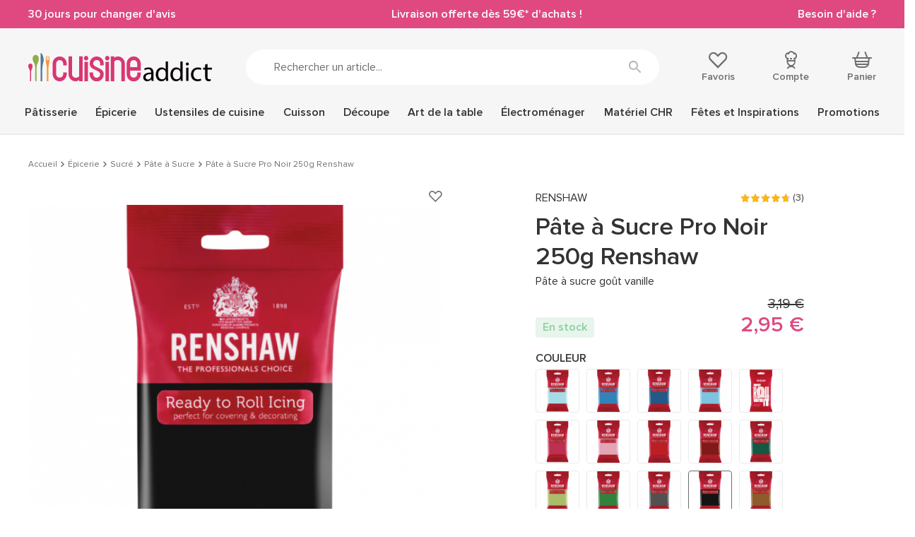

--- FILE ---
content_type: text/css
request_url: https://www.cuisineaddict.com/themes/antadis/build/css/product.30c23d851c718cb2f00c.css
body_size: 12351
content:
.tab-title .icon{position:absolute;top:50%;transform:translateY(-50%)}.product-name{display:block;font-weight:600;margin-bottom:0;text-align:left}.product-name .product-quantity{font-weight:400}.current-price{color:#df4980;font-weight:600}.old-price{display:block;text-decoration:line-through}.ht{color:#df4980;font-weight:600}@media(max-width:768px){.panel-open{overflow:hidden}}.panel{background:#fff;bottom:0;max-width:100%;overflow-x:auto;position:fixed;right:-100%;top:0;transition:.3s ease;width:100%;z-index:1000}@media(min-width:768px){.panel{max-width:100%;right:-530px;width:520px}.panel-fw{right:-100%;width:100%}}.panel-head{background:#f6f6f6;color:#6e6e6e;padding:1.5rem 2rem;position:relative}.panel-block{padding:1rem 1.5rem}@media(min-width:992px){.panel-block{padding:1rem 5rem}}.panel-message{margin:2rem 5rem 0}.panel-messages{margin-bottom:1.5rem;width:100%}.panel-title{background-color:#f6f6f6;color:#6e6e6e;display:block;font-weight:600;position:relative;text-align:center;text-transform:uppercase;width:100%;z-index:2}.panel-close{position:absolute;right:0;top:50%;cursor:pointer;font-size:1.4rem;padding:1.5rem 2.5rem;transform:translateY(-50%);transition:.3s;z-index:3}.panel-close:hover{color:#333}.panel-message{display:none;padding:10px 30px}.panel-buttons{padding:30px}.panel-footer{margin-top:15px}.panel.open{right:0}.panel-overlay{background-color:rgba(0,0,0,.2);bottom:0;left:0;opacity:0;pointer-events:none;position:fixed;right:0;top:0;transition:.5s ease 0s;z-index:200}.panel-content{padding-bottom:3rem}.panel .small-ctn{padding:3rem 5rem}.panels.open .panel-overlay{opacity:1;pointer-events:auto}.panel-cms{z-index:1100}.panel-product{margin-bottom:30px;position:relative}.panel-product-img-ctn{padding:0 15px;position:relative;width:31%}.panel-product-reduction{position:absolute;left:20px;top:5px;background:#000;border-radius:50%;color:#fff;display:inline-block;font-size:10px;font-weight:600;height:30px;line-height:30px;text-align:center;width:30px}.panel-product-infos{padding:0 15px 0 0;position:relative;vertical-align:middle;width:69%}.panel-product-infos .panel-product-name{font-size:16px;margin-bottom:10px}.panel-product-infos .panel-product-attributes{color:#333;font-size:12px;line-height:1.5rem;margin-bottom:20px}.panel-product-infos .panel-product-prices{text-align:right}.panel-product-infos .panel-product-prices .panel-product-old-price{color:#333;font-size:12px}.panel-account .submit{margin-top:30px}.panel-account .tab-radio{font-weight:600;padding:30px 0}.panel-account .birthdate label{display:block;margin-bottom:.5rem}.panel-account .birthdate .row{margin:0 -.5rem}.panel-account .birthdate .xxs{padding:0 .5rem}.panel .matrices .btn-stroke{border-color:#6e6e6e;color:#6e6e6e;margin-top:3rem}@media(min-width:992px){.panel .matrices .btn-stroke{padding-left:25px;padding-right:25px}}.panel .matrices .btn-stroke:hover{color:#fff}.panel .matrices table{margin:0 auto 4rem}.panel .matrices .matrice-title{color:#6e6e6e;font-size:1.6rem;text-align:center;text-transform:uppercase}.panel .matrices .media{margin-bottom:0}.panel .matrices p{margin-bottom:2rem}.nav-link{align-items:center;display:flex;font-size:1.8rem;justify-content:space-between}.nav-label{border-bottom:1px solid transparent;transition:.3s}.nav-item{background-color:#f6f6f6;border-radius:4px;font-weight:600;margin-bottom:1rem;padding:1.5rem;text-transform:uppercase;transition:.3s}.nav-item .icon{font-size:2.5rem}.nav-item .icon:before{color:#df4980}.nav-item.active,.nav-item:hover{background-color:#ebebeb}.nav-item.active .nav-label,.nav-item:hover .nav-label{border-color:#6e6e6e}.accordion{border-top:1px solid #ebebeb;max-width:100%;padding:2.5rem 1.5rem}.accordion:last-of-type{border-bottom:1px solid #ebebeb}.accordion-item{margin-top:.5rem}.accordion-content{display:none}@media(min-width:992px){.accordion.no-desktop{border:0;padding-bottom:0;padding-top:0}.accordion.no-desktop .icon{display:none}.accordion.no-desktop .accordion-content{display:block}}.accordion-faq{border:0;margin-bottom:1rem;padding:0}.accordion-faq:last-of-type{border:0}.accordion-faq .accordion-title{cursor:pointer}.accordion-faq .matrice-title{background-color:#f6f6f6;border:1px solid #f6f6f6;border-radius:4px;padding:1.5rem;transition:.3s}@media(min-width:992px){.accordion-faq .matrice-title{padding:2rem}}.accordion-faq .matrice-title span{border-bottom:1px solid #ebebeb;transition:.3s}.accordion-faq .matrice-title:hover span{border-bottom-color:#6e6e6e}.accordion-faq .matrice-title.open{background-color:transparent;border-color:#ebebeb}.accordion-faq .matrice-content{margin-top:2.5rem}/*! fancyBox v2.1.5 fancyapps.com | fancyapps.com/fancybox/#license */.fancybox-image,.fancybox-inner,.fancybox-nav,.fancybox-nav span,.fancybox-outer,.fancybox-skin,.fancybox-tmp,.fancybox-wrap,.fancybox-wrap iframe,.fancybox-wrap object{border:0;margin:0;outline:none;padding:0;vertical-align:top}.fancybox-wrap{left:0;position:absolute;top:0;-webkit-transform:translateZ(0);transform:translateZ(0);z-index:8020}.fancybox-skin{background:#f9f9f9;-moz-border-radius:4px;-webkit-border-radius:4px;border-radius:4px;color:#444;position:relative;text-shadow:none}.fancybox-opened{z-index:8030}.fancybox-opened .fancybox-skin{-moz-box-shadow:0 10px 25px rgba(0,0,0,.5);-webkit-box-shadow:0 10px 25px rgba(0,0,0,.5);box-shadow:0 10px 25px rgba(0,0,0,.5)}.fancybox-inner,.fancybox-outer{position:relative}.fancybox-inner{overflow:hidden}.fancybox-type-iframe .fancybox-inner{-webkit-overflow-scrolling:touch}.fancybox-error{color:#444;margin:0;padding:20px 30px 20px 20px}.fancybox-iframe,.fancybox-image{display:block;height:100%;width:100%}.fancybox-image{max-height:100%;max-width:100%}#fancybox-loading{background-position:0 -108px;cursor:pointer;left:50%;margin-left:-22px;margin-top:-22px;opacity:.8;position:fixed;top:50%;z-index:8060}#fancybox-loading div{background:url(../img/fancybox_loading-78a563f0ad9e9a354f51b1dfcbd81991.gif) 50% no-repeat;height:44px;width:44px}.fancybox-nav{background:transparent url(../img/blank-e5634ce393b9b3dfb4ee4f2973de3692.gif);cursor:pointer;height:100%;position:absolute;-webkit-tap-highlight-color:rgba(0,0,0,0);text-decoration:none;top:0;width:40%;z-index:8040}.fancybox-prev{left:0}.fancybox-next{right:0}.fancybox-nav span{cursor:pointer;height:34px;margin-top:-18px;position:absolute;top:50%;visibility:hidden;width:36px;z-index:8040}.fancybox-prev span{background-position:0 -36px;left:10px}.fancybox-next span{background-position:0 -72px;right:10px}.fancybox-nav:hover span{visibility:visible}.fancybox-tmp{left:-99999px;max-height:99999px;max-width:99999px;overflow:visible!important;position:absolute;top:-99999px}.fancybox-lock{overflow:visible!important;width:auto}.fancybox-lock body{overflow:hidden!important}.fancybox-lock-test{overflow-y:hidden!important}.fancybox-overlay{background:url(../img/fancybox_overlay-f0eb344850a4f2f3deadac5c2629201e.png);display:none;overflow:hidden;position:absolute;z-index:8010}.fancybox-overlay-fixed{bottom:0;position:fixed;right:0}.fancybox-lock .fancybox-overlay{overflow:auto;overflow-y:scroll}.fancybox-title{position:relative;text-shadow:none;visibility:hidden;z-index:8050}.fancybox-opened .fancybox-title{visibility:visible}.fancybox-title-float-wrap{bottom:0;margin-bottom:-35px;position:absolute;right:50%;text-align:center;z-index:8050}.fancybox-title-float-wrap .child{background:transparent;background:rgba(0,0,0,.8);-moz-border-radius:15px;-webkit-border-radius:15px;border-radius:15px;color:#fff;display:inline-block;font-weight:700;line-height:24px;margin-right:-100%;padding:2px 20px;text-shadow:0 1px 2px #222;white-space:nowrap}.fancybox-title-outside-wrap{color:#fff;margin-top:10px;position:relative}.fancybox-title-inside-wrap{padding-top:10px}.fancybox-title-over-wrap{background:#000;background:rgba(0,0,0,.8);bottom:0;color:#fff;left:0;padding:10px;position:absolute}.fancybox-overlay{background-color:rgba(0,0,0,.5);bottom:0;left:0;position:fixed;right:0;top:0;z-index:100000}.fancybox-wrap{background-color:#fff;color:#333;font-size:1.6rem;left:50%!important;max-width:100%;transform:translateX(-50%);width:45rem!important;z-index:100001}@media(max-width:480px){.fancybox-wrap{padding:2rem;width:80%!important}}.fancybox-wrap .fancybox-inner{height:auto!important;max-width:100%!important;overflow:visible!important;width:45rem!important}.fancybox-wrap .fancybox-close:before{color:#333;content:"";font-family:icomoon,"sans-serif";position:absolute;right:1rem;top:1rem;transition:color .3s ease-in-out}.fancybox-wrap .fancybox-close:hover:before{color:#df4980}.ekomi-rank{display:none}@media(min-width:992px){.ekomi-rank{display:block;margin-top:5rem}}.ekomi-container .ekw98{flex-wrap:nowrap;font-size:1.4rem}.ekomi-container .ekw98 .stars-grey{margin-left:-23px;margin-right:-20px;transform:scale(.6)}.advreassurance{text-align:center}@media(min-width:992px){.advreassurance{margin-bottom:6rem}}.advreassurance-link:hover .advreassurance-bg{transform:scale(.9)}.advreassurance-link:hover .advreassurance-bg:before{font-size:4rem}.advreassurance-item{margin:-2rem auto 3.5rem}.advreassurance-bg{align-items:center;background-color:#df4980;border-radius:50%;display:flex;height:10rem;justify-content:center;margin:0 auto;transition:.3s ease-in-out;width:10rem}.advreassurance-bg:before{backface-visibility:hidden;color:#fff;font-size:3.5rem;transform:translateZ(0);transition:.3s ease-in-out}.advreassurance-title{color:#6e6e6e;display:inline-block;font-size:1.4rem;font-weight:600;margin:1.5rem auto 0;max-width:170px}@media(min-width:992px){.advreassurance-title{font-size:1.8rem;max-width:210px}}.newsletter{border-top:1px solid #ebebeb;margin-top:1.5rem}@media(min-width:992px){.newsletter{margin-top:5rem;padding:1.5rem 0}}@media(min-width:992px){.newsletter .accordion{padding:0}}.newsletter-ctn{margin-left:-1.5rem;margin-right:-1.5rem;margin-top:1.5rem}@media(min-width:992px){.newsletter-ctn{margin:0}}.newsletter-input-ctn{position:relative}.newsletter-submit{margin-top:1rem;width:100%}@media(min-width:480px){.newsletter-submit{position:absolute;right:3rem;top:.5rem;margin:0;width:auto}}@media(min-width:992px){.newsletter-submit{top:1rem}}.newsletter .alert{margin:1.5rem 0}.social{padding-top:1.5rem}@media(min-width:992px){.social{padding-top:0}}.social-title{margin-bottom:1rem}.social-link{border-radius:50%;color:#fff;display:block;height:35px;margin-right:1.5rem;position:relative;text-align:center;width:35px}.facebook .social-link{background-color:#4d71ba}.instagram .social-link{background-color:#f00073}.youtube .social-link{background-color:red;font-size:1.3rem}.blog .social-link{background-color:#e89848;border-radius:2em;width:6rem}.blog .social-link .icon{font-size:2.5rem}.social-link .icon{position:absolute;left:0;right:0;top:50%;transform:translateY(-50%);transition:.3s}.social-link:hover{filter:grayscale(50%);opacity:.8}.line{margin:0;padding:1.5rem}.line+.line{border-top:1px solid #ebebeb}.cart-summary .price{color:#df4980;font-size:1.8rem;font-weight:600}@media(min-width:768px){.cart-summary-prices-first .help-block,.cart-summary-prices .help-block{margin-left:2rem}}.cart-summary-prices-first-inner{background-color:#f6f6f6;border-bottom:1px solid #ebebeb;margin:0 -1.5rem 2rem}@media(min-width:992px){.cart-summary-prices-first-inner{border:1px solid #ebebeb;border-radius:4px;margin:0 0 2rem}}.cart-summary-prices-first .shipping{margin-bottom:1rem}.cart-summary-prices-first .cart-navigation{margin-bottom:2.5rem}.cart-summary-prices-first .cart-navigation-mobile{display:none}.cart-summary-prices-first .cart-navigation-mobile.stack{position:fixed;bottom:0;left:1.5rem;right:1.5rem;display:block;margin-bottom:1.5rem;transition:.3s;z-index:100}.cart-summary .total-with-taxes .price{font-size:2.5rem}@media(min-width:992px){.cart-summary .total-with-taxes .price{font-size:3rem}}.cart-summary .total-without-taxes,.cart-summary .total-without-taxes .price{color:#6e6e6e}.cart-block{display:none;opacity:0;padding-top:3rem;position:absolute;right:0;top:100%;transition:.3s;visibility:hidden;z-index:600}.cart-block.expand{display:block;opacity:1;visibility:visible}.cart-block.collapse{display:none;opacity:0;visibility:hidden}.cart-block .no-products{padding:1.5rem;text-align:center}.cart-block .no-products .alert{width:100%}.cart-summary .cart-block-ctn{background-color:#fff;box-shadow:0 0 43px rgba(0,0,0,.13);padding-bottom:5.8rem}.cart-block-inner{background-color:#fff;border-radius:4px;height:100%;max-height:330px;max-width:100%;overflow:auto;position:relative;width:330px;z-index:1000}.cart-new-product .cart-block-inner{box-shadow:0 0 43px rgba(0,0,0,.13);margin:0 auto;padding-bottom:5rem}@media(min-width:992px){.cart-new-product .cart-block-inner{margin:0}}.cart-block-img{display:block;line-height:0;min-width:5rem;width:5rem}.cart-block .product-price{align-items:baseline;margin-top:1rem}.cart-block-item{border-top:1px solid #ebebeb;padding:1.5rem}.cart-block-item .current-price{font-size:1.8rem}.cart-block-item .old-price{font-size:1.6rem;margin-left:1rem}.cart-block-item-info{margin-left:1.5rem}.cart-block-see{position:absolute;bottom:0;left:0;right:0;background-color:#fff;border-top:1px solid #ebebeb;height:6rem;padding:1.5rem}.cart-block .cart-prices{background-color:#f6f6f6;border-bottom:1px solid #ebebeb;border-top:1px solid #ebebeb}.cart-block .left-to-freeshipping{display:block;margin:1rem}.cart-new-product{left:1.5rem;padding-top:0;position:fixed;right:1.5rem;top:1.5rem}@media(min-width:992px){.cart-new-product{bottom:unset;left:unset;padding-top:3rem;position:absolute;right:0;top:100%}}.product-stack .cart-new-product-ctn{position:fixed;bottom:0;left:0;right:0;top:1.5rem;pointer-events:none}.product-stack .cart-new-product{float:right;pointer-events:all;position:static}.cart-new-product .cart-block-item{display:none}@media(min-width:992px){.cart-new-product .cart-block-item{display:block}}.cart-new-product:after{position:fixed;bottom:0;left:0;right:0;top:0;background-color:rgba(0,0,0,.2);content:"";pointer-events:none;z-index:-1}.cart-new-product .cart-new-add-success{font-weight:600;padding:1.5rem;text-align:center}@media(min-width:992px){.header-cart:hover .cart-block{display:block;opacity:1;visibility:visible}}.panel-cart-layout .price{color:#333;font-size:18px;font-weight:600}.panel-cart-layout .panel-product-remove-ctn{position:absolute;right:0;top:0}.panel-cart-layout .panel-product-remove-ctn .icon{font-size:18px}.panel-cart-layout .panel-cart-prices .panel-cart-prices-line{padding:5px 0}.panel-cart-layout .panel-cart-prices .panel-cart-prices-line .value{text-align:right}.cookies{position:fixed;bottom:0;left:0;right:0;background-color:#df4980;color:#fff;font-size:1.4rem;z-index:16000003}@media(min-width:992px){.cookies-content-inner{flex-wrap:nowrap;font-size:1.6rem;text-align:left}}.cookies .link,.cookies .product-description .tab-content-section a,.cookies .product-more .tab-content-section a,.product-description .tab-content-section .cookies a,.product-more .tab-content-section .cookies a{color:#fff}.cookies .link:after,.cookies .product-description .tab-content-section a:after,.cookies .product-more .tab-content-section a:after,.product-description .tab-content-section .cookies a:after,.product-more .tab-content-section .cookies a:after{border-color:#fff;opacity:1}.cookies .link:hover:after,.cookies .product-description .tab-content-section a:hover:after,.cookies .product-more .tab-content-section a:hover:after,.product-description .tab-content-section .cookies a:hover:after,.product-more .tab-content-section .cookies a:hover:after{opacity:0}.cookies .cookies-btn{margin-top:1.5rem}@media(min-width:992px){.cookies .cookies-btn{margin-left:1.5rem;margin-top:0}}.cookies-content{padding:1rem}.cookies-content p{line-height:1.2}.footer-main{background-color:#f6f6f6;margin-top:6rem}@media(min-width:992px){.footer-main{margin-top:8rem}}.footer-main .footer-infos{margin-top:3rem;max-width:210px}.footer-main .footer-infos-tel{font-weight:600}.footer-main .footer-infos-hours{font-size:1.4rem}.footer-bottom{background-color:#fff;padding:2rem 0;text-align:center}.footer-bottom img{margin:0 1rem 1rem}@media(min-width:768px){.footer-bottom img{margin:0 1.5rem}}.footer-bottom .delivery-logos{border-top:1px solid #ebebeb;margin-top:.5rem;padding-top:1.5rem}@media(min-width:768px){.footer-bottom .delivery-logos{border-left:1px solid #ebebeb;border-top:0;margin-left:1rem;margin-top:0;padding-left:1rem;padding-top:0}}@media(min-width:992px){.footer-bottom .delivery-logos{margin-left:4rem;padding-left:4rem}}.owl-carousel,.owl-carousel .owl-item{position:relative;-webkit-tap-highlight-color:transparent}.owl-carousel{display:none;width:100%;z-index:1}.owl-carousel .owl-stage{-moz-backface-visibility:hidden;position:relative;-ms-touch-action:pan-Y}.owl-carousel .owl-stage:after{clear:both;content:".";display:block;height:0;line-height:0;visibility:hidden}.owl-carousel .owl-stage-outer{overflow:hidden;position:relative;-webkit-transform:translateZ(0)}.owl-carousel .owl-item,.owl-carousel .owl-wrapper{-moz-backface-visibility:hidden;-ms-backface-visibility:hidden;-webkit-backface-visibility:hidden;-webkit-transform:translateZ(0)}.owl-carousel .owl-item{-webkit-backface-visibility:hidden;float:left;min-height:1px;-webkit-touch-callout:none}.owl-carousel .owl-item img{display:block;width:100%}.owl-carousel .owl-dots.disabled,.owl-carousel .owl-nav.disabled{display:none}.no-js .owl-carousel,.owl-carousel.owl-loaded{display:block}.owl-carousel .owl-dot,.owl-carousel .owl-nav .owl-next,.owl-carousel .owl-nav .owl-prev{cursor:pointer;cursor:hand;-khtml-user-select:none;-moz-user-select:none;-ms-user-select:none;-webkit-user-select:none;user-select:none}.owl-carousel.owl-loading{display:block;opacity:0}.owl-carousel.owl-hidden{opacity:0}.owl-carousel.owl-refresh .owl-item{visibility:hidden}.owl-carousel.owl-drag .owl-item{-moz-user-select:none;-ms-user-select:none;-webkit-user-select:none;user-select:none}.owl-carousel.owl-grab{cursor:move;cursor:grab}.owl-carousel.owl-rtl{direction:rtl}.owl-carousel.owl-rtl .owl-item{float:right}.owl-carousel .animated{animation-duration:1s;animation-fill-mode:both}.owl-carousel .owl-animated-in{z-index:0}.owl-carousel .owl-animated-out{z-index:1}.owl-carousel .fadeOut{animation-name:fadeOut}@keyframes fadeOut{0%{opacity:1}to{opacity:0}}.owl-height{transition:height .5s ease-in-out}.owl-carousel .owl-item .owl-lazy{opacity:0;transition:opacity .4s ease}.owl-carousel .owl-item img.owl-lazy{transform-style:preserve-3d}.owl-carousel .owl-video-wrapper{background:#000;height:100%;position:relative}.owl-carousel .owl-video-play-icon{-webkit-backface-visibility:hidden;background:url(../img/video-play-539c47b61bf24fb7ea0ca1953952a0e4.png) no-repeat;cursor:pointer;height:80px;left:50%;margin-left:-40px;margin-top:-40px;position:absolute;top:50%;transition:transform .1s ease;width:80px;z-index:1}.owl-carousel .owl-video-play-icon:hover{-ms-transform:scale(1.3);transform:scale(1.3)}.owl-carousel .owl-video-playing .owl-video-play-icon,.owl-carousel .owl-video-playing .owl-video-tn{display:none}.owl-carousel .owl-video-tn{background-position:50%;background-repeat:no-repeat;background-size:contain;height:100%;opacity:0;transition:opacity .4s ease}.owl-carousel .owl-video-frame{height:100%;position:relative;width:100%;z-index:1}.owl-theme .owl-dots,.owl-theme .owl-nav{-webkit-tap-highlight-color:transparent;text-align:center}.owl-theme .owl-nav{margin-top:10px}.owl-theme .owl-nav [class*=owl-]{background:#d6d6d6;border-radius:3px;color:#fff;cursor:pointer;display:inline-block;font-size:14px;margin:5px;padding:4px 7px}.owl-theme .owl-nav [class*=owl-]:hover{background:#869791;color:#fff;text-decoration:none}.owl-theme .owl-nav .disabled{cursor:default;opacity:.5}.owl-theme .owl-nav.disabled+.owl-dots{margin-top:10px}.owl-theme .owl-dots .owl-dot{display:inline-block;zoom:1}.owl-theme .owl-dots .owl-dot span{-webkit-backface-visibility:visible;background:#d6d6d6;border-radius:30px;display:block;height:10px;margin:5px 7px;transition:opacity .2s ease;width:10px}.owl-theme .owl-dots .owl-dot.active span,.owl-theme .owl-dots .owl-dot:hover span{background:#869791}/*! lightslider - v1.1.6 - 2016-10-25
* https://github.com/sachinchoolur/lightslider
* Copyright (c) 2016 Sachin N; Licensed MIT *//*! lightslider - v1.1.3 - 2015-04-14
* https://github.com/sachinchoolur/lightslider
* Copyright (c) 2015 Sachin N; Licensed MIT */.lSSlideOuter{overflow:hidden;-webkit-touch-callout:none;-khtml-user-select:none;-moz-user-select:none;-ms-user-select:none;-webkit-user-select:none;user-select:none}.lightSlider:after,.lightSlider:before{content:" ";display:table}.lightSlider{margin:0;overflow:hidden}.lSSlideWrapper{max-width:100%;overflow:hidden;position:relative}.lSSlideWrapper>.lightSlider:after{clear:both}.lSSlideWrapper .lSSlide{-ms-transform:translate(0);-webkit-transform:translate(0);transform:translate(0);-webkit-transition:all 1s;-webkit-transition-duration:inherit!important;transition-duration:inherit!important;-moz-transition-property:-moz-transform,height;-webkit-transition-property:-webkit-transform,height;transition-property:transform,height;-webkit-transition-timing-function:inherit!important;transition-timing-function:inherit!important}.lSSlideWrapper .lSFade{position:relative}.lSSlideWrapper .lSFade>*{left:0;margin-right:0;position:absolute!important;top:0;width:100%;z-index:9}.lSSlideWrapper.usingCss .lSFade>*{opacity:0;-webkit-transition-delay:0s;transition-delay:0s;-webkit-transition-duration:inherit!important;transition-duration:inherit!important;-webkit-transition-property:opacity;transition-property:opacity;-webkit-transition-timing-function:inherit!important;transition-timing-function:inherit!important}.lSSlideWrapper .lSFade>.active{z-index:10}.lSSlideWrapper.usingCss .lSFade>.active{opacity:1}.lSSlideOuter .lSPager.lSpg{margin:10px 0 0;padding:0;text-align:center}.lSSlideOuter .lSPager.lSpg>li{cursor:pointer;display:inline-block;padding:0 5px}.lSSlideOuter .lSPager.lSpg>li a{background-color:#222;border-radius:30px;display:inline-block;height:8px;overflow:hidden;position:relative;text-indent:-999em;transition:all .5s linear 0s;width:8px;z-index:99}.lSSlideOuter .lSPager.lSpg>li.active a,.lSSlideOuter .lSPager.lSpg>li:hover a{background-color:#428bca}.lSSlideOuter .media{opacity:.8}.lSSlideOuter .media.active{opacity:1}.lSSlideOuter .lSPager.lSGallery{list-style:none outside none;margin:0;overflow:hidden;padding-left:0;-webkit-touch-callout:none;transform:translateZ(0);-moz-transition-property:-moz-transform;-webkit-transition-property:-webkit-transform;-khtml-user-select:none;-moz-user-select:none;-ms-user-select:none;-webkit-user-select:none;user-select:none}.lSSlideOuter .lSPager.lSGallery li{overflow:hidden;-webkit-transition:border-radius .12s linear linear 0s .35s 0s;transition:border-radius .12s linear linear 0s .35s 0s}.lSSlideOuter .lSPager.lSGallery li.active,.lSSlideOuter .lSPager.lSGallery li:hover{border-radius:5px}.lSSlideOuter .lSPager.lSGallery img{display:block;height:auto;max-width:100%}.lSSlideOuter .lSPager.lSGallery:after,.lSSlideOuter .lSPager.lSGallery:before{content:" ";display:table}.lSSlideOuter .lSPager.lSGallery:after{clear:both}.lSAction>a{cursor:pointer;display:block;height:32px;margin-top:-16px;opacity:.5;position:absolute;top:50%;-webkit-transition:opacity .35s linear 0s;transition:opacity .35s linear 0s;width:32px;z-index:99}.lSAction>a:hover{opacity:1}.lSAction>.lSPrev{background-position:0 0;left:10px}.lSAction>.lSNext{background-position:-32px 0;right:10px}.lSAction>a.disabled{pointer-events:none}.cS-hidden{filter:alpha(opacity=0);height:1px;opacity:0;overflow:hidden}.lSSlideOuter.vertical{position:relative}.lSSlideOuter.vertical.noPager{padding-right:0!important}.lSSlideOuter.vertical .lSGallery{position:absolute!important;right:0;top:0}.lSSlideOuter.vertical .lightSlider>*{max-width:none!important;width:100%!important}.lSSlideOuter.vertical .lSAction>a{left:50%;margin-left:-14px;margin-top:0}.lSSlideOuter.vertical .lSAction>.lSNext{background-position:31px -31px;bottom:10px;top:auto}.lSSlideOuter.vertical .lSAction>.lSPrev{background-position:0 -31px;bottom:auto;top:10px}.lSSlideOuter.lSrtl{direction:rtl}.lSSlideOuter .lightSlider,.lSSlideOuter .lSPager{list-style:none outside none;padding-left:0}.lSSlideOuter.lSrtl .lightSlider,.lSSlideOuter.lSrtl .lSPager{padding-right:0}.lSSlideOuter .lightSlider>*,.lSSlideOuter .lSGallery li{float:left}.lSSlideOuter.lSrtl .lightSlider>*,.lSSlideOuter.lSrtl .lSGallery li{float:right!important}@-webkit-keyframes rightEnd{0%{left:0}50%{left:-15px}to{left:0}}@keyframes rightEnd{0%{left:0}50%{left:-15px}to{left:0}}@-webkit-keyframes topEnd{0%{top:0}50%{top:-15px}to{top:0}}@keyframes topEnd{0%{top:0}50%{top:-15px}to{top:0}}@-webkit-keyframes leftEnd{0%{left:0}50%{left:15px}to{left:0}}@keyframes leftEnd{0%{left:0}50%{left:15px}to{left:0}}@-webkit-keyframes bottomEnd{0%{bottom:0}50%{bottom:-15px}to{bottom:0}}@keyframes bottomEnd{0%{bottom:0}50%{bottom:-15px}to{bottom:0}}.lSSlideOuter .rightEnd{animation:rightEnd .3s;position:relative}.lSSlideOuter .leftEnd{animation:leftEnd .3s;position:relative}.lSSlideOuter.vertical .rightEnd{animation:topEnd .3s;position:relative}.lSSlideOuter.vertical .leftEnd{animation:bottomEnd .3s;position:relative}.lSSlideOuter.lSrtl .rightEnd{animation:leftEnd .3s;position:relative}.lSSlideOuter.lSrtl .leftEnd{animation:rightEnd .3s;position:relative}.lightSlider.lsGrab>*{cursor:grab}.lightSlider.lsGrabbing>*{cursor:grabbing}/*! lightgallery - v1.6.12 - 2019-02-19
* http://sachinchoolur.github.io/lightGallery/
* Copyright (c) 2019 Sachin N; Licensed GPLv3 */.lg-icon{font-family:icomoon,"sans-serif";-webkit-font-smoothing:antialiased;font-style:normal;font-variant:normal;font-weight:400;line-height:1;-moz-osx-font-smoothing:grayscale;speak:none;text-transform:none}.lg-actions .lg-next,.lg-actions .lg-prev{background-color:rgba(0,0,0,.45);border:none;border-radius:2px;color:#999;cursor:pointer;display:block;font-size:22px;margin-top:-10px;outline:none;padding:8px 10px 9px;position:absolute;top:50%;z-index:1080}.lg-actions .lg-next.disabled,.lg-actions .lg-prev.disabled{opacity:.5;pointer-events:none}.lg-actions .lg-next:hover,.lg-actions .lg-prev:hover{color:#fff}.lg-actions .lg-next{right:20px}.lg-actions .lg-next:before{content:""}.lg-actions .lg-prev{left:20px}.lg-actions .lg-prev:after{content:""}@-webkit-keyframes lg-right-end{0%{left:0}50%{left:-30px}to{left:0}}@-moz-keyframes lg-right-end{0%{left:0}50%{left:-30px}to{left:0}}@-ms-keyframes lg-right-end{0%{left:0}50%{left:-30px}to{left:0}}@keyframes lg-right-end{0%{left:0}50%{left:-30px}to{left:0}}@-webkit-keyframes lg-left-end{0%{left:0}50%{left:30px}to{left:0}}@-moz-keyframes lg-left-end{0%{left:0}50%{left:30px}to{left:0}}@-ms-keyframes lg-left-end{0%{left:0}50%{left:30px}to{left:0}}@keyframes lg-left-end{0%{left:0}50%{left:30px}to{left:0}}.lg-outer.lg-right-end .lg-object{-o-animation:lg-right-end .3s;-webkit-animation:lg-right-end .3s;animation:lg-right-end .3s;position:relative}.lg-outer.lg-left-end .lg-object{-o-animation:lg-left-end .3s;-webkit-animation:lg-left-end .3s;animation:lg-left-end .3s;position:relative}.lg-toolbar{background-color:rgba(0,0,0,.45);left:0;position:absolute;top:0;width:100%;z-index:1082}.lg-toolbar .lg-icon{color:#999;cursor:pointer;float:right;font-size:24px;height:47px;line-height:27px;outline:medium none;padding:10px 0;text-align:center;text-decoration:none!important;-o-transition:color .2s linear;-webkit-transition:color .2s linear;transition:color .2s linear;width:50px}.lg-toolbar .lg-icon:hover{color:#fff}.lg-toolbar .lg-close:after{content:""}.lg-toolbar .lg-download:after{content:""}.lg-sub-html{background-color:rgba(0,0,0,.45);bottom:0;color:#eee;font-size:16px;left:0;padding:10px 40px;position:fixed;right:0;text-align:center;z-index:1080}.lg-sub-html h4{font-size:13px;font-weight:700;margin:0}.lg-sub-html p{font-size:12px;margin:5px 0 0}#lg-counter{color:#999;display:inline-block;font-size:16px;padding-left:20px;padding-top:12px;vertical-align:middle}.lg-next,.lg-prev,.lg-toolbar{opacity:1;-moz-transition:-moz-transform .35s cubic-bezier(0,0,.25,1) 0s,opacity .35s cubic-bezier(0,0,.25,1) 0s,color .2s linear;-o-transition:-o-transform .35s cubic-bezier(0,0,.25,1) 0s,opacity .35s cubic-bezier(0,0,.25,1) 0s,color .2s linear;-webkit-transition:-webkit-transform .35s cubic-bezier(0,0,.25,1) 0s,opacity .35s cubic-bezier(0,0,.25,1) 0s,color .2s linear;transition:transform .35s cubic-bezier(0,0,.25,1) 0s,opacity .35s cubic-bezier(0,0,.25,1) 0s,color .2s linear}.lg-hide-items .lg-prev{opacity:0;-webkit-transform:translate3d(-10px,0,0);transform:translate3d(-10px,0,0)}.lg-hide-items .lg-next{opacity:0;-webkit-transform:translate3d(10px,0,0);transform:translate3d(10px,0,0)}.lg-hide-items .lg-toolbar{opacity:0;-webkit-transform:translate3d(0,-10px,0);transform:translate3d(0,-10px,0)}body:not(.lg-from-hash) .lg-outer.lg-start-zoom .lg-object{opacity:0;-webkit-transform:scale3d(.5,.5,.5);transform:scale3d(.5,.5,.5);-moz-transform-origin:50% 50%;-ms-transform-origin:50% 50%;-webkit-transform-origin:50% 50%;transform-origin:50% 50%;-moz-transition:-moz-transform .25s cubic-bezier(0,0,.25,1) 0s,opacity .25s cubic-bezier(0,0,.25,1)!important;-o-transition:-o-transform .25s cubic-bezier(0,0,.25,1) 0s,opacity .25s cubic-bezier(0,0,.25,1)!important;-webkit-transition:-webkit-transform .25s cubic-bezier(0,0,.25,1) 0s,opacity .25s cubic-bezier(0,0,.25,1)!important;transition:transform .25s cubic-bezier(0,0,.25,1) 0s,opacity .25s cubic-bezier(0,0,.25,1)!important}body:not(.lg-from-hash) .lg-outer.lg-start-zoom .lg-item.lg-complete .lg-object{opacity:1;-webkit-transform:scaleX(1);transform:scaleX(1)}.lg-outer .lg-thumb-outer{background-color:#0d0a0a;bottom:0;max-height:350px;position:absolute;-webkit-transform:translate3d(0,100%,0);transform:translate3d(0,100%,0);-moz-transition:-moz-transform .25s cubic-bezier(0,0,.25,1) 0s;-o-transition:-o-transform .25s cubic-bezier(0,0,.25,1) 0s;-webkit-transition:-webkit-transform .25s cubic-bezier(0,0,.25,1) 0s;transition:transform .25s cubic-bezier(0,0,.25,1) 0s;width:100%;z-index:1080}.lg-outer .lg-thumb-outer.lg-grab .lg-thumb-item{cursor:grab}.lg-outer .lg-thumb-outer.lg-grabbing .lg-thumb-item{cursor:grabbing}.lg-outer .lg-thumb-outer.lg-dragging .lg-thumb{-webkit-transition-duration:0s!important;transition-duration:0s!important}.lg-outer.lg-thumb-open .lg-thumb-outer{-webkit-transform:translateZ(0);transform:translateZ(0)}.lg-outer .lg-thumb{height:100%;margin-bottom:-5px;padding:10px 0}.lg-outer .lg-thumb-item{border:2px solid #fff;border-radius:4px;cursor:pointer;float:left;height:100%;margin-bottom:5px;overflow:hidden}@media(min-width:1025px){.lg-outer .lg-thumb-item{-o-transition:border-color .25s ease;-webkit-transition:border-color .25s ease;transition:border-color .25s ease}}.lg-outer .lg-thumb-item.active,.lg-outer .lg-thumb-item:hover{border-color:#a90707}.lg-outer .lg-thumb-item img{height:100%;object-fit:cover;width:100%}.lg-outer.lg-has-thumb .lg-item{padding-bottom:120px}.lg-outer.lg-can-toggle .lg-item{padding-bottom:0}.lg-outer.lg-pull-caption-up .lg-sub-html{-o-transition:bottom .25s ease;-webkit-transition:bottom .25s ease;transition:bottom .25s ease}.lg-outer.lg-pull-caption-up.lg-thumb-open .lg-sub-html{bottom:100px}.lg-outer .lg-toogle-thumb{background-color:#0d0a0a;border-radius:2px 2px 0 0;color:#999;cursor:pointer;font-size:24px;height:39px;line-height:27px;padding:5px 0;position:absolute;right:20px;text-align:center;top:-39px;width:50px}.lg-outer .lg-toogle-thumb:after{content:""}.lg-outer .lg-toogle-thumb:hover{color:#fff}.lg-outer .lg-video-cont{display:inline-block;max-height:100%;max-width:1140px;padding:0 5px;vertical-align:middle;width:100%}.lg-outer .lg-video{height:0;overflow:hidden;padding-bottom:56.25%;position:relative;width:100%}.lg-outer .lg-video .lg-object{display:inline-block;height:100%!important;left:0;position:absolute;top:0;width:100%!important}.lg-outer .lg-video .lg-video-play{cursor:pointer;height:59px;left:50%;margin-left:-42px;margin-top:-30px;position:absolute;top:50%;width:84px;z-index:1080}.lg-outer .lg-has-iframe .lg-video{overflow:auto;-webkit-overflow-scrolling:touch}.lg-outer .lg-has-vimeo .lg-video-play{background:url(../img/vimeo-play-6b92efbd0d64acd8b405e4fc4342305d.png) no-repeat scroll 0 0 transparent}.lg-outer .lg-has-vimeo:hover .lg-video-play{background:url(../img/vimeo-play-6b92efbd0d64acd8b405e4fc4342305d.png) no-repeat scroll 0 -58px transparent}.lg-outer .lg-has-html5 .lg-video-play{background:transparent url(../img/video-play-539c47b61bf24fb7ea0ca1953952a0e4.png) no-repeat scroll 0 0;height:64px;margin-left:-32px;margin-top:-32px;opacity:.8;width:64px}.lg-outer .lg-has-html5:hover .lg-video-play{opacity:1}.lg-outer .lg-has-youtube .lg-video-play{background:url(../img/youtube-play-50359884d4f563065161d9c7ea0ad585.png) no-repeat scroll 0 0 transparent}.lg-outer .lg-has-youtube:hover .lg-video-play{background:url(../img/youtube-play-50359884d4f563065161d9c7ea0ad585.png) no-repeat scroll 0 -60px transparent}.lg-outer .lg-video-object{height:100%!important;left:0;position:absolute;top:0;width:100%!important}.lg-outer .lg-has-video .lg-video-object{visibility:hidden}.lg-outer .lg-has-video.lg-video-playing .lg-object,.lg-outer .lg-has-video.lg-video-playing .lg-video-play{display:none}.lg-outer .lg-has-video.lg-video-playing .lg-video-object{visibility:visible}.lg-progress-bar{background-color:#333;height:5px;left:0;opacity:0;position:absolute;top:0;-moz-transition:opacity .08s ease 0s;-o-transition:opacity .08s ease 0s;-webkit-transition:opacity .08s ease 0s;transition:opacity .08s ease 0s;width:100%;z-index:1083}.lg-progress-bar .lg-progress{background-color:#a90707;height:5px;width:0}.lg-progress-bar.lg-start .lg-progress{width:100%}.lg-show-autoplay .lg-progress-bar{opacity:1}.lg-autoplay-button:after{content:""}.lg-show-autoplay .lg-autoplay-button:after{content:""}.lg-outer.lg-css3.lg-zoom-dragging .lg-item.lg-complete.lg-zoomable .lg-image,.lg-outer.lg-css3.lg-zoom-dragging .lg-item.lg-complete.lg-zoomable .lg-img-wrap{-webkit-transition-duration:0s;transition-duration:0s}.lg-outer.lg-use-transition-for-zoom .lg-item.lg-complete.lg-zoomable .lg-img-wrap{-moz-transition:-moz-transform .3s cubic-bezier(0,0,.25,1) 0s;-o-transition:-o-transform .3s cubic-bezier(0,0,.25,1) 0s;-webkit-transition:-webkit-transform .3s cubic-bezier(0,0,.25,1) 0s;transition:transform .3s cubic-bezier(0,0,.25,1) 0s}.lg-outer.lg-use-left-for-zoom .lg-item.lg-complete.lg-zoomable .lg-img-wrap{-moz-transition:left .3s cubic-bezier(0,0,.25,1) 0s,top .3s cubic-bezier(0,0,.25,1) 0s;-o-transition:left .3s cubic-bezier(0,0,.25,1) 0s,top .3s cubic-bezier(0,0,.25,1) 0s;-webkit-transition:left .3s cubic-bezier(0,0,.25,1) 0s,top .3s cubic-bezier(0,0,.25,1) 0s;transition:left .3s cubic-bezier(0,0,.25,1) 0s,top .3s cubic-bezier(0,0,.25,1) 0s}.lg-outer .lg-item.lg-complete.lg-zoomable .lg-img-wrap{-moz-backface-visibility:hidden;-webkit-backface-visibility:hidden;backface-visibility:hidden;-webkit-transform:translateZ(0);transform:translateZ(0)}.lg-outer .lg-item.lg-complete.lg-zoomable .lg-image{-moz-backface-visibility:hidden;-webkit-backface-visibility:hidden;backface-visibility:hidden;-webkit-transform:scaleX(1);transform:scaleX(1);-moz-transform-origin:0 0;-ms-transform-origin:0 0;-webkit-transform-origin:0 0;transform-origin:0 0;-moz-transition:-moz-transform .3s cubic-bezier(0,0,.25,1) 0s,opacity .15s!important;-o-transition:-o-transform .3s cubic-bezier(0,0,.25,1) 0s,opacity .15s!important;-webkit-transition:-webkit-transform .3s cubic-bezier(0,0,.25,1) 0s,opacity .15s!important;transition:transform .3s cubic-bezier(0,0,.25,1) 0s,opacity .15s!important}#lg-zoom-in:after{content:""}#lg-actual-size{font-size:20px}#lg-actual-size:after{content:""}#lg-zoom-out{opacity:.5;pointer-events:none}#lg-zoom-out:after{content:""}.lg-zoomed #lg-zoom-out{opacity:1;pointer-events:auto}.lg-outer .lg-pager-outer{bottom:60px;height:10px;left:0;position:absolute;right:0;text-align:center;z-index:1080}.lg-outer .lg-pager-outer.lg-pager-hover .lg-pager-cont{overflow:visible}.lg-outer .lg-pager-cont{cursor:pointer;display:inline-block;margin:0 5px;overflow:hidden;position:relative;vertical-align:top}.lg-outer .lg-pager-cont:hover .lg-pager-thumb-cont{opacity:1;-webkit-transform:translateZ(0);transform:translateZ(0)}.lg-outer .lg-pager-cont.lg-pager-active .lg-pager{box-shadow:inset 0 0 0 2px #fff}.lg-outer .lg-pager-thumb-cont{background-color:#fff;border-radius:3px;bottom:100%;color:#fff;height:83px;left:0;margin-bottom:20px;margin-left:-60px;opacity:0;padding:5px;position:absolute;-webkit-transform:translate3d(0,5px,0);transform:translate3d(0,5px,0);-moz-transition:opacity .15s ease 0s,-moz-transform .15s ease 0s;-o-transition:opacity .15s ease 0s,-o-transform .15s ease 0s;-webkit-transition:opacity .15s ease 0s,-webkit-transform .15s ease 0s;transition:opacity .15s ease 0s,transform .15s ease 0s;width:120px}.lg-outer .lg-pager-thumb-cont img{height:100%;width:100%}.lg-outer .lg-pager{background-color:hsla(0,0%,100%,.5);border-radius:50%;box-shadow:inset 0 0 0 8px hsla(0,0%,100%,.7);display:block;height:12px;-o-transition:box-shadow .3s ease 0s;-webkit-transition:box-shadow .3s ease 0s;transition:box-shadow .3s ease 0s;width:12px}.lg-outer .lg-pager:focus,.lg-outer .lg-pager:hover{box-shadow:inset 0 0 0 8px #fff}.lg-outer .lg-caret{border-left:10px solid transparent;border-right:10px solid transparent;border-top:10px dashed;bottom:-10px;display:inline-block;height:0;left:50%;margin-left:-5px;position:absolute;vertical-align:middle;width:0}.lg-fullscreen:after{content:""}.lg-fullscreen-on .lg-fullscreen:after{content:""}.lg-outer #lg-dropdown-overlay{background-color:rgba(0,0,0,.25);bottom:0;cursor:default;left:0;opacity:0;position:fixed;right:0;top:0;-o-transition:visibility 0s linear .18s,opacity .18s linear 0s;-webkit-transition:visibility 0s linear .18s,opacity .18s linear 0s;transition:visibility 0s linear .18s,opacity .18s linear 0s;visibility:hidden;z-index:1081}.lg-outer.lg-dropdown-active #lg-dropdown-overlay,.lg-outer.lg-dropdown-active .lg-dropdown{opacity:1;-moz-transform:translateZ(0);-ms-transform:translateZ(0);-o-transform:translateZ(0);-webkit-transform:translateZ(0);transform:translateZ(0);-webkit-transition-delay:0s;transition-delay:0s;visibility:visible}.lg-outer.lg-dropdown-active #lg-share{color:#fff}.lg-outer .lg-dropdown{background-color:#fff;border-radius:2px;font-size:14px;list-style-type:none;margin:0;opacity:0;padding:10px 0;position:absolute;right:0;text-align:left;top:50px;-moz-transform:translate3d(0,5px,0);-ms-transform:translate3d(0,5px,0);-o-transform:translate3d(0,5px,0);-webkit-transform:translate3d(0,5px,0);transform:translate3d(0,5px,0);-moz-transition:-moz-transform .18s linear 0s,visibility 0s linear .5s,opacity .18s linear 0s;-o-transition:-o-transform .18s linear 0s,visibility 0s linear .5s,opacity .18s linear 0s;-webkit-transition:-webkit-transform .18s linear 0s,visibility 0s linear .5s,opacity .18s linear 0s;transition:transform .18s linear 0s,visibility 0s linear .5s,opacity .18s linear 0s;visibility:hidden}.lg-outer .lg-dropdown:after{border:8px solid transparent;border-bottom-color:#fff;content:"";display:block;height:0;position:absolute;right:16px;top:-16px;width:0}.lg-outer .lg-dropdown>li:last-child{margin-bottom:0}.lg-outer .lg-dropdown>li:hover .lg-icon,.lg-outer .lg-dropdown>li:hover a{color:#333}.lg-outer .lg-dropdown a{color:#333;display:block;font-family:Open Sans,Helvetica Neue,Helvetica,Arial,sans-serif;font-size:12px;padding:4px 12px;white-space:pre}.lg-outer .lg-dropdown a:hover{background-color:rgba(0,0,0,.07)}.lg-outer .lg-dropdown .lg-dropdown-text{display:inline-block;line-height:1;margin-top:-3px;vertical-align:middle}.lg-outer .lg-dropdown .lg-icon{color:#333;display:inline-block;float:none;font-size:20px;height:auto;line-height:1;margin-right:8px;padding:0;vertical-align:middle;width:auto}.lg-outer #lg-share{position:relative}.lg-outer #lg-share:after{content:""}.lg-outer #lg-share-facebook .lg-icon{color:#3b5998}.lg-outer #lg-share-facebook .lg-icon:after{content:""}.lg-outer #lg-share-twitter .lg-icon{color:#00aced}.lg-outer #lg-share-twitter .lg-icon:after{content:""}.lg-outer #lg-share-googleplus .lg-icon{color:#dd4b39}.lg-outer #lg-share-googleplus .lg-icon:after{content:""}.lg-outer #lg-share-pinterest .lg-icon{color:#cb2027}.lg-outer #lg-share-pinterest .lg-icon:after{content:""}.lg-group:after{clear:both;content:"";display:table}.lg-outer{height:100%;left:0;opacity:0;position:fixed;text-align:left;top:0;-o-transition:opacity .15s ease 0s;-webkit-transition:opacity .15s ease 0s;transition:opacity .15s ease 0s;width:100%;z-index:1050}.lg-outer *{-moz-box-sizing:border-box;-webkit-box-sizing:border-box;box-sizing:border-box}.lg-outer.lg-visible{opacity:1}.lg-outer.lg-css3 .lg-item.lg-current,.lg-outer.lg-css3 .lg-item.lg-next-slide,.lg-outer.lg-css3 .lg-item.lg-prev-slide{-webkit-transition-duration:inherit!important;transition-duration:inherit!important;-webkit-transition-timing-function:inherit!important;transition-timing-function:inherit!important}.lg-outer.lg-css3.lg-dragging .lg-item.lg-current,.lg-outer.lg-css3.lg-dragging .lg-item.lg-next-slide,.lg-outer.lg-css3.lg-dragging .lg-item.lg-prev-slide{opacity:1;-webkit-transition-duration:0s!important;transition-duration:0s!important}.lg-outer.lg-grab img.lg-object{cursor:-webkit-grab;cursor:-moz-grab;cursor:-o-grab;cursor:-ms-grab;cursor:grab}.lg-outer.lg-grabbing img.lg-object{cursor:move;cursor:-webkit-grabbing;cursor:-moz-grabbing;cursor:-o-grabbing;cursor:-ms-grabbing;cursor:grabbing}.lg-outer .lg{height:100%;margin-left:auto;margin-right:auto;overflow:hidden;width:100%}.lg-outer .lg-inner{height:100%;left:0;position:absolute;top:0;white-space:nowrap;width:100%}.lg-outer .lg-item{background:url(../img/loading-fcba57cdb89652f9bb54271cc5a9cc0e.gif) no-repeat scroll 50% transparent;display:none!important}.lg-outer.lg-css3 .lg-current,.lg-outer.lg-css3 .lg-next-slide,.lg-outer.lg-css3 .lg-prev-slide,.lg-outer.lg-css .lg-current{display:inline-block!important}.lg-outer .lg-img-wrap,.lg-outer .lg-item{display:inline-block;height:100%;position:absolute;text-align:center;width:100%}.lg-outer .lg-img-wrap:before,.lg-outer .lg-item:before{content:"";display:inline-block;height:50%;margin-right:-1px;width:1px}.lg-outer .lg-img-wrap{bottom:0;left:0;padding:0 5px;position:absolute;right:0;top:0}.lg-outer .lg-item.lg-complete{background-image:none}.lg-outer .lg-item.lg-current{z-index:1060}.lg-outer .lg-image{display:inline-block;height:auto!important;max-height:100%;max-width:100%;vertical-align:middle;width:auto!important}.lg-outer.lg-show-after-load .lg-item .lg-object,.lg-outer.lg-show-after-load .lg-item .lg-video-play{opacity:0;-o-transition:opacity .15s ease 0s;-webkit-transition:opacity .15s ease 0s;transition:opacity .15s ease 0s}.lg-outer.lg-show-after-load .lg-item.lg-complete .lg-object,.lg-outer.lg-show-after-load .lg-item.lg-complete .lg-video-play{opacity:1}.lg-outer .lg-empty-html,.lg-outer.lg-hide-download #lg-download{display:none}.lg-backdrop{background-color:#000;bottom:0;left:0;opacity:0;position:fixed;right:0;top:0;-o-transition:opacity .15s ease 0s;-webkit-transition:opacity .15s ease 0s;transition:opacity .15s ease 0s;z-index:1040}.lg-backdrop.in{opacity:1}.lg-css3.lg-no-trans .lg-current,.lg-css3.lg-no-trans .lg-next-slide,.lg-css3.lg-no-trans .lg-prev-slide{-moz-transition:none 0s ease 0s!important;-o-transition:none 0s ease 0s!important;-webkit-transition:none 0s ease 0s!important;transition:none 0s ease 0s!important}.lg-css3.lg-use-css3 .lg-item,.lg-css3.lg-use-left .lg-item{-moz-backface-visibility:hidden;-webkit-backface-visibility:hidden;backface-visibility:hidden}.lg-css3.lg-fade .lg-item{opacity:0}.lg-css3.lg-fade .lg-item.lg-current{opacity:1}.lg-css3.lg-fade .lg-item.lg-current,.lg-css3.lg-fade .lg-item.lg-next-slide,.lg-css3.lg-fade .lg-item.lg-prev-slide{-moz-transition:opacity .1s ease 0s;-o-transition:opacity .1s ease 0s;-webkit-transition:opacity .1s ease 0s;transition:opacity .1s ease 0s}.lg-css3.lg-slide.lg-use-css3 .lg-item{opacity:0}.lg-css3.lg-slide.lg-use-css3 .lg-item.lg-prev-slide{-webkit-transform:translate3d(-100%,0,0);transform:translate3d(-100%,0,0)}.lg-css3.lg-slide.lg-use-css3 .lg-item.lg-next-slide{-webkit-transform:translate3d(100%,0,0);transform:translate3d(100%,0,0)}.lg-css3.lg-slide.lg-use-css3 .lg-item.lg-current{opacity:1;-webkit-transform:translateZ(0);transform:translateZ(0)}.lg-css3.lg-slide.lg-use-css3 .lg-item.lg-current,.lg-css3.lg-slide.lg-use-css3 .lg-item.lg-next-slide,.lg-css3.lg-slide.lg-use-css3 .lg-item.lg-prev-slide{-moz-transition:-moz-transform 1s cubic-bezier(0,0,.25,1) 0s,opacity .1s ease 0s;-o-transition:-o-transform 1s cubic-bezier(0,0,.25,1) 0s,opacity .1s ease 0s;-webkit-transition:-webkit-transform 1s cubic-bezier(0,0,.25,1) 0s,opacity .1s ease 0s;transition:transform 1s cubic-bezier(0,0,.25,1) 0s,opacity .1s ease 0s}.lg-css3.lg-slide.lg-use-left .lg-item{left:0;opacity:0;position:absolute}.lg-css3.lg-slide.lg-use-left .lg-item.lg-prev-slide{left:-100%}.lg-css3.lg-slide.lg-use-left .lg-item.lg-next-slide{left:100%}.lg-css3.lg-slide.lg-use-left .lg-item.lg-current{left:0;opacity:1}.lg-css3.lg-slide.lg-use-left .lg-item.lg-current,.lg-css3.lg-slide.lg-use-left .lg-item.lg-next-slide,.lg-css3.lg-slide.lg-use-left .lg-item.lg-prev-slide{-moz-transition:left 1s cubic-bezier(0,0,.25,1) 0s,opacity .1s ease 0s;-o-transition:left 1s cubic-bezier(0,0,.25,1) 0s,opacity .1s ease 0s;-webkit-transition:left 1s cubic-bezier(0,0,.25,1) 0s,opacity .1s ease 0s;transition:left 1s cubic-bezier(0,0,.25,1) 0s,opacity .1s ease 0s}.owl-carousel:not(.owl-slider) .owl-item,.owl-carousel:not(.owl-slider) .owl-stage{display:flex;justify-content:center}.owl-carousel .owl-nav{position:absolute;left:0;right:0;top:50%}.owl-carousel .owl-nav .owl-next,.owl-carousel .owl-nav .owl-prev{background-color:#fff;border:1px solid #ebebeb;border-radius:50%;height:4rem;opacity:1;position:absolute;text-align:center;transform:translateY(calc(-50% - 1rem));transition:.2s;width:4rem}.owl-carousel .owl-nav .owl-next .icon,.owl-carousel .owl-nav .owl-prev .icon{color:#333;display:block;font-size:1rem;opacity:1;position:relative}.owl-carousel .owl-nav .owl-next.disabled,.owl-carousel .owl-nav .owl-prev.disabled{opacity:0}.owl-carousel .owl-nav .owl-next:hover,.owl-carousel .owl-nav .owl-prev:hover{background-color:#f6f6f6}.owl-carousel .owl-nav .owl-prev{left:-2rem}.owl-carousel .owl-nav .owl-next{right:-2rem}.owl-carousel .owl-dots{position:absolute;bottom:10px;left:0;right:0;text-align:center}.owl-carousel .owl-dots .owl-dot{background:#fff;border:1px solid #ebebeb;border-radius:50%;display:inline-block;height:1rem;margin:0 5px;transition:.2s;width:1rem;z-index:10}.owl-carousel .owl-dots .owl-dot.active,.owl-carousel .owl-dots .owl-dot:hover{background:#f6f6f6;border-color:#ebebeb}.owl-carousel:hover .owl-nav .owl-prev:not(.disabled){left:-2rem;opacity:1}.owl-carousel:hover .owl-nav .owl-next:not(.disabled){opacity:1;right:-2rem}.product-big-list{overflow-x:scroll}@media(min-width:992px){.product-big-list{overflow:visible}}.product-big-list .owl-nav{top:33%}.product-big-list .owl-stage-outer{overflow:visible}.lSSlideOuter .lSPager.lSpg{position:absolute;bottom:15px;left:0;right:0}.lSSlideOuter .lSPager.lSpg>li a{background-color:#ebebeb}.lSSlideOuter .lSPager.lSpg>li.active a,.lSSlideOuter .lSPager.lSpg>li:hover a{background-color:#6e6e6e}.lSSlideOuter .lSPager.lSGallery li{align-items:center;border:1px solid transparent;border-radius:4px;display:flex;flex-direction:column;height:8rem;justify-content:center;transition:.3s;width:8rem}.lSSlideOuter .lSPager.lSGallery li.active{border-color:#ebebeb}.lSSlideOuter .lSPager.lSGallery li:hover{border-color:#6e6e6e}.lg-outer .lg{border-radius:4px;box-shadow:0 0 43px rgba(0,0,0,.13);height:900px;max-height:100%;max-width:100%;position:relative;width:900px}.lg-outer .lg-inner{background-color:#fff}.lg-outer .lg-sub-html{background-color:transparent;color:#333;position:absolute}.lg-outer .lg-image{max-height:90%}.lg-download,.lg-thumb-outer,.lg-toogle-thumb{display:none}.lg-toolbar{background:none}.lg-toolbar .lg-icon{color:#6e6e6e}.lg-toolbar .lg-icon:hover{color:#333}.lg-toolbar .lg-close{font-size:1.6rem}.lg-toolbar .lg-close:after{content:""}.lg-actions .lg-next,.lg-actions .lg-prev{background:none;color:#6e6e6e;font-size:3rem}.lg-actions .lg-next:hover,.lg-actions .lg-prev:hover{color:#333}.lg-actions .lg-next:before{content:none}.lg-actions .lg-next:after{content:""}.lg-actions .lg-prev:after{content:""}#lg-zoom-in:after{content:"+"}#lg-zoom-out:after{content:"-"}.lg-backdrop{background-color:rgba(0,0,0,.2)}.slider-video{padding-bottom:33.333%}.product-pin{margin:0 -.5rem}.product-pin-item{padding:.5rem}.product-pin-inner{align-items:center;border-radius:50%;color:#fff;display:flex;font-family:Amatic SC,"sans-serif";font-size:1.7rem;font-weight:700;height:3.5rem;justify-content:center;line-height:0;width:3.5rem}@media(min-width:992px){.product-pin-inner{font-size:2.5rem;height:5rem;width:5rem}}@media(min-width:480px){.product-quick-view .product-pin-inner{font-size:2.5rem;height:5rem;width:5rem}}.product-pin-inner:not(.has-img){background-color:#df4980}.product-pin-inner:not(.has-img) .product-pin-value{transform:rotate(-5deg)}.product-pin-inner.new{color:#333;background-color:#ffce00}.product-ctn{margin-bottom:30px;overflow:hidden;padding:0 .5rem}@media(min-width:992px){.product-ctn{padding:0 1.5rem}}.product-ctn .inner{display:flex;flex-direction:column;height:100%;justify-content:space-between;position:relative}.product-ctn .label{font-size:1.4rem;margin-top:.5rem;max-width:100%;overflow:hidden;text-overflow:ellipsis;white-space:nowrap}@media(min-width:992px){.product-ctn .label{font-size:1.6rem}}.product-ctn-footer{background-color:#f6f6f6;border-radius:4px;margin-top:.5rem;overflow:hidden;width:100%}@media(min-width:992px){.product-ctn-footer{border-radius:2em;flex-wrap:nowrap;margin-top:1.5rem;padding-left:1rem}}.product-ctn .product-float{position:absolute;left:0;right:0;top:0;padding:1.5rem;z-index:10}@media(min-width:992px){.product-ctn .product-float{padding:2rem}}.product-ctn .product-details,.product-ctn .product-float{padding:.5rem}@media(min-width:992px){.product-ctn .product-details,.product-ctn .product-float{padding:.8rem}}.product-ctn .product-infos-top{height:36px;margin-bottom:.5rem}@media(min-width:992px){.product-ctn .product-infos-top{flex-wrap:nowrap;height:20px}}.product-ctn .ekomi-widget-ctn{height:20px;width:100%}@media(min-width:992px){.product-ctn .ekomi-widget-ctn{height:26px;width:auto}}.product-ctn .total-reviews{display:none}@media(min-width:992px){.product-ctn .total-reviews{display:inline-block}}.product-ctn .product-ctn-img{overflow:hidden}.product-ctn .product-img{display:block;margin-bottom:1rem;min-height:14rem;min-width:14rem;padding-bottom:100%;transition:1s}.product-ctn .product-img-ctn:hover .product-img{transform:scale(1.05)}.product-ctn .product-manufacturer{display:block;font-size:1.4rem;height:20px;margin-right:5px;overflow:hidden;text-overflow:ellipsis;white-space:nowrap;width:100%}@media(min-width:992px){.product-ctn .product-manufacturer{width:auto}}.product-ctn .product-price{align-items:baseline;display:flex;flex-direction:column;flex-wrap:wrap;font-size:1.6rem;line-height:1}@media(min-width:992px){.product-ctn .product-price{flex-direction:row;font-size:1.8rem}.product-ctn .product-price .current-price{margin-right:1.5rem}}.product-ctn .old-price{font-size:1.2rem}@media(min-width:992px){.product-ctn .old-price{font-size:1.6rem}}.product-ctn .product-subtitle{display:none}@media(min-width:768px){.product-ctn .product-subtitle{display:block}}.product-ctn .product-name{overflow:hidden}.product-ctn .add-to-cart-btn{border-bottom-left-radius:2em;border-top-left-radius:2em;box-shadow:0 0 43px rgba(0,0,0,.13);color:#6e6e6e;font-size:1.8rem;line-height:0;padding:1rem;transition:.3s}@media(min-width:992px){.product-ctn .add-to-cart-btn{font-size:2.3rem;padding:1.35rem 1.1rem}}.product-ctn .add-to-cart-btn .icon{transition:.3s}.product-ctn .add-to-cart-btn:not(.disabled):hover{background-color:#8dcd9f}.product-ctn .add-to-cart-btn:not(.disabled):hover .icon{color:#fff}.product-ctn .add-to-cart-btn.disabled{opacity:.5}.tab-section{text-align:left}@media(min-width:992px){.tab-section{margin:30px 0;padding:2.5rem 0}}.tab-header{background-color:#f6f6f6;border-top:1px solid #ebebeb;padding:1.5rem 0}@media(min-width:992px){.tab-header{background-color:transparent;border-top:0;padding:0}.tab-header .small-ctn{width:100%}}.tab-title{font-size:1.6rem;font-weight:600;margin-bottom:0;overflow:hidden;padding-right:2.9rem;position:relative;text-align:left;text-overflow:ellipsis;text-transform:uppercase;white-space:nowrap}@media(min-width:992px){.tab-title{font-size:3.5rem;margin-bottom:20px;padding:0;text-align:center;text-overflow:inherit;text-transform:inherit;white-space:inherit}}@media(max-width:993px){.tab-title{width:100%}}.tab-title .icon{font-size:15px;right:0}@media(min-width:480px){.tab-title .icon{font-size:16px}}@media(min-width:768px){.tab-title .icon{font-size:17px}}@media(min-width:992px){.tab-title .icon{display:none}}.tab-content{display:none;padding:1.5rem}@media(min-width:992px){.tab-content{padding:0}}.tab-content:not(.hidden){display:block}@media(min-width:992px){.tab-content-section{margin-bottom:30px}}.mea{margin-bottom:15px}@media(min-width:992px){.mea{margin-bottom:30px}}.mea:hover .mea-img{transform:scale(1.05)}.mea-ctn{padding:15px 0}@media(min-width:992px){.mea-ctn{padding:5rem 0}}.mea-inner{line-height:0;overflow:hidden;position:relative}.mea .lazy-ctn{padding-bottom:73.8%}.mea-img{line-height:0;transition:1.5s}.mea-content{position:absolute;bottom:0;left:0;right:0;top:0;padding:3rem 3rem 0}@media(min-width:480px){.mea-content{padding:6rem 5rem 0}}@media(min-width:768px){.mea-content{padding:5rem 3rem 0}}@media(min-width:992px){.mea-content{padding:6rem 5rem 0}}@media(min-width:1200px){.mea-content{padding:6rem 6rem 0}}@media(min-width:1320px){.mea-content{padding:14rem 8rem 0}}.mea-subtitle,.mea-title{color:#fff}.mea-subtitle{font-size:1.8rem;font-weight:600;text-shadow:0 0 92px rgba(0,0,0,.6)}@media(min-width:992px){.mea-subtitle{font-size:2.5rem}}.mea-btn{margin-top:15px}@media(min-width:992px){.mea-btn{margin-top:30px}}.mea-title{font-size:3rem;font-weight:600;line-height:1;text-shadow:0 0 92px rgba(0,0,0,.5);width:7em}@media(min-width:480px){.mea-title{font-size:4.5rem}}@media(min-width:768px){.mea-title{font-size:4rem}}@media(min-width:992px){.mea-title{font-size:5rem}}@media(min-width:1200px){.mea-title{font-size:6rem}}.product-reviews .prc-review{background-color:#f6f6f6;border-radius:4px;margin-bottom:1rem;padding:3rem}.product-reviews .prc-reviews-rating{font-weight:600}.product-reviews .prc-read-more{align-items:center;display:flex;justify-content:center;margin-top:2rem;text-align:center}.product-reviews .prc-read-more img{margin-left:5px;width:20px}.product-reviews .prc .ekomi-ratings{display:none}.product-reviews .prc-reviews .stars-blank{margin-right:0}.product-reviews .ekomi-ratings{position:absolute;right:50px;top:50%;transform:translateY(-50%)}@media(min-width:992px){.product-reviews .ekomi-ratings{right:0}}.product-reviews .ekomi-ratings .stars-blank{margin-right:.5rem}.product-reviews .stars-widget .total_reviews{font-weight:400}.panel-qv-wrapper{height:100%;min-height:100%;-webkit-overflow-scrolling:touch;overflow-y:scroll}.panel-qv-wrapper iframe{height:100%;width:100%}.product-quick-view{padding-bottom:3rem}.product-quick-view>.ctn{padding:1.5rem;width:100%}@media(min-width:480px){.product-quick-view>.ctn{padding:0 6rem}}.product-quick-view .img-full{position:relative}.product-quick-view.product-main{max-width:520px;padding-top:0;width:100%}.product-quick-view .product-manufacturer{font-size:1.4rem}.product-quick-view .product-name{margin-top:1rem}@media(min-width:480px){.product-quick-view .product-name{font-size:3.5rem;line-height:1}}.product-quick-view .product-pack-item .product-name{font-size:1.6rem;margin-top:0}.product-quick-view .product-pack-item .current-price{font-size:1.8rem}@media(min-width:480px){.product-quick-view .old-price{font-size:2rem}.product-quick-view .current-price{font-size:3rem}}.product-quick-view .product-complement{margin-bottom:2rem}.product-quick-view .default-declination{font-weight:600}.product-quick-view .default-declination-item{margin-bottom:.5rem}.product-quick-view .default-declination-name{text-transform:uppercase}.product-quick-view .minimal_quantity_wanted_p{text-align:center;margin-top:1rem}.panel-qv{height:100%}.declination{margin-bottom:4rem}.declination-name{font-weight:600;margin-bottom:.5rem;margin-top:2rem;text-transform:uppercase}.declination-list{margin:0 -.5rem}.declination-value{display:inline-block;padding:.5rem 1.5rem}.declination-img{display:inline-block;height:60px;line-height:0;overflow:hidden;padding:0;width:60px}.declination-img img{position:relative;z-index:-1}.declination-item{border:1px solid #ebebeb;border-radius:4px;color:#6e6e6e;margin:0 .5rem 1rem;transition:.3s}.declination-item.with-img{line-height:0}.declination-item.active{border-color:#6e6e6e;color:#fff}.declination-item.active:not(.with-img){background-color:#333}.declination-item:hover{border-color:#6e6e6e}.product-qty-input{background:transparent;border:0;padding:0;text-align:center;width:4rem}.product-qty-input:focus{outline:0}.product-qty-btn{cursor:pointer;padding:0 1.5rem;transition:.1s}@media(min-width:992px){.product-qty-btn{padding:0 2rem}.product-qty-btn:not(.disabled):hover{transform:scale(1.1)}}.product-qty-btn.disabled{color:#6e6e6e}@media(min-width:992px){.video-thumb{position:relative}.video-thumb:after,.video-thumb:before{position:absolute;left:0;right:0;top:50%;transform:translateY(-50%)}.video-thumb:after{color:#333;content:"";font-family:icomoon,"sans-serif";font-size:1.2rem;text-align:center}.video-thumb:before{background-color:#fff;border-radius:50%;content:"";height:35px;margin:0 auto;opacity:.8;width:35px}}.product-actions .product-add-ctn{background-color:#333;border-radius:2em;height:4rem;padding:.5rem 0;transition:.3s}@media(min-width:992px){.product-actions .product-add-ctn{font-size:1.8rem;height:5rem;padding:1rem 0}}.product-actions .product-add-ctn:hover{background-color:#000}.product-actions .product-add-ctn-mobile{display:none}.product-actions .product-add-ctn.stack{position:fixed;bottom:1.5rem;left:1.5rem;right:1.5rem;display:flex;z-index:100}.product-actions .add-to-cart{width:100%}@media(min-width:992px){.product-actions .add-to-cart .icon{transition:.5s}.product-actions .add-to-cart:hover .icon{padding-left:1rem}}.product-actions .add-to-cart-btn{cursor:pointer;height:100%;line-height:inherit;margin:0 auto;padding:0}.product-actions .add-to-cart-btn .icon{display:none}@media(min-width:480px){.product-actions .add-to-cart-btn .icon{display:block;font-size:2rem;margin-left:2rem}}@media(min-width:768px){.product-actions .add-to-cart-btn .icon{font-size:2.2rem}}.product-actions .add-to-cart-btn,.product-actions .product-qty-btn,.product-actions .product-qty-input{color:#fff;font-weight:600}.product-actions .product-qty-ctn{border-right:1px solid #6e6e6e;height:100%}.product-actions .minimal_quantity_wanted_p{text-align:center;margin-top:1rem}.product-main{border-top:1px solid #ebebeb;padding:1.5rem 0 30px}.product-main .product-images{margin-bottom:1rem}.product-main .product-images .img-full{cursor:pointer;position:relative;width:100%}.product-main .prices{font-size:2.5rem}@media(min-width:992px){.product-main .prices{font-size:3rem}}.product-main .old-price{font-size:1.6rem}@media(min-width:992px){.product-main .old-price{font-size:2rem}}.product-main .product-infos{width:100%}.product-main .product-infos-top{margin-bottom:2rem}.product-main .product-infos-secondary{margin-bottom:30px;margin-top:2.5rem}.product-main .product-infos-secondary .alert{margin-bottom:.5rem}.product-main .product-name{margin:1rem 0 .5rem}.product-main .ekomi-summary-ratings{pointer-events:none}.product-main .reviews-anchor{cursor:pointer}.product-main .product-availability-prices{margin-bottom:2rem;margin-top:1rem}.product-main.oos .current-price,.product-main.oos .old-price{color:#6e6e6e}.product-complementary .tab-content{display:none}@media(min-width:992px){.product-complementary .tab-content{display:block}}.product-complementary strong{font-weight:600}.product-pack{margin-bottom:30px}.product-pack-img{display:block;line-height:0;min-width:8rem}.product-pack-item{border:1px solid #ebebeb;margin:.5rem 0 1rem}.product-pack-item-info{padding:1rem}.product-pack-item .current-price{display:block;font-size:1.8rem;margin-top:.5rem}.product-menu{background-color:#fff;margin:0 0 30px;padding-top:.5rem;text-align:center;z-index:5}.product-menu-list{background:#f6f6f6;border-bottom:1px solid #ebebeb;margin:.5rem -1.5rem 0;padding:1.5rem 1.5rem 1rem}.product-menu-item{padding:0 1.5rem}.product-menu-item:hover .product-menu-link{border-bottom-color:#6e6e6e}.product-menu-link{border-bottom:1px solid transparent;font-weight:600;text-transform:uppercase}.product-menu-top{opacity:0;transition:.3s}.product-menu.stack{left:0;position:fixed;right:0;top:0}.product-menu.stack .product-menu-top{opacity:1}.product-menu .add-to-cart{margin-left:3rem;width:auto}.product-menu .current-price{font-size:2.2rem}.product-menu .old-price{font-size:1.6rem;margin-left:1rem}.product-menu .default-declination{color:#6e6e6e;font-weight:600;margin:0 -.5rem 0 2rem}.product-menu .default-declination-name{text-transform:uppercase}.product-menu .default-declination-item{border:1px solid #6e6e6e;border-radius:4px;margin:0 .5rem;padding:.3rem 1rem}.product-description{margin-bottom:0}.product-description .tab-title,.product-more .tab-title{text-align:left}@media(min-width:992px){.product-description .small-ctn,.product-more .small-ctn{padding:0;width:63rem}}.product-description .tab-content-section a:after,.product-more .tab-content-section a:after{opacity:1}.product-description .tab-content-section a:hover:after,.product-more .tab-content-section a:hover:after{opacity:0}.product-description .tab-content-section ul,.product-more .tab-content-section ul{margin-bottom:1.5rem}.product-description .tab-content-section ul li:before,.product-more .tab-content-section ul li:before{content:"•";margin-right:5px}.features{margin-bottom:1rem;margin-top:1rem}.features-line{padding:.5rem 1.5rem}.features-line:nth-of-type(odd){background-color:#f6f6f6}.features-name{font-weight:600}.top-features{margin-bottom:1rem;min-width:10rem;padding:0 .5rem;text-align:center}.top-features-ctn{margin:0 -.5rem}.top-features-name{display:block;font-weight:600;margin-bottom:1rem}.top-features-inner{background-color:#f6f6f6;border-radius:4px;display:flex;flex-direction:column;height:100%;justify-content:space-between;padding:1.5rem .5rem}.top-features-img{display:block;margin:0 auto 1rem}.product-attachment-link{background-color:#f6f6f6;border-radius:4px;margin-bottom:1.5rem;padding:1.5rem 1.5rem 1.2rem}.product-attachment-link:hover .product-attachment-name{border-bottom-color:#6e6e6e}.product-attachment-name{border-bottom:1px solid transparent;font-weight:600;transition:.3s}.slideshow{margin:0 -.5rem;overflow:auto}@media(min-width:992px){.slideshow{margin:0;overflow:visible;padding-bottom:30px}}.slideshow-item{margin:0 .5rem;max-width:300px;min-width:225px}@media(min-width:992px){.slideshow-item{margin:0}}.product-more{margin:0}@media(min-width:992px){.product-more{padding-top:1.5rem}}.product-more .tab-content{display:none;margin-bottom:30px}@media(min-width:992px){.product-more .tab-content{margin-bottom:0}.product-more .tab-content,.product-more .tab-content:not(.hidden){display:block}}.product-more img{border-radius:4px}.product-more-video{padding-top:1rem}@media(min-width:992px){.product-more-video{padding-top:30px}}.product-more-title{font-weight:600;margin-bottom:1.5rem;text-transform:uppercase}.product-more-block{padding:15px 0}.product-more-block h3{font-weight:600;margin-bottom:.5rem;margin-top:1.5rem;text-transform:uppercase}@media(min-width:992px){.product-more-block h3{margin-bottom:1rem;margin-top:0}}.product-more-mea{margin:-30px;padding-top:30px}@media(min-width:992px){.product-more-mea{margin:0}}.product-more-mea-item{padding:15px 0}@media(min-width:992px){.product-more-mea-item{padding:30px 0}}.product-more-mea-item .row{background-color:#f6f6f6;margin:0}@media(min-width:992px){.product-more-mea-item:nth-of-type(2n) .product-more-mea-img{border-bottom-left-radius:0;border-top-left-radius:0}.product-more-mea-item:nth-of-type(2n) .product-more-mea-img-ctn{order:1}}@media(min-width:992px){.product-more-mea-item:nth-of-type(odd) .product-more-mea-img{border-bottom-right-radius:0;border-top-right-radius:0}}.product-more-mea .p-0{padding:0}.product-more-mea-img-ctn{line-height:0;padding-bottom:66.66%}.product-more-mea-text{max-width:410px}.product-more-mea-text-ctn{display:flex;flex-direction:column;justify-content:center;padding:2rem 1.5rem}@media(min-width:992px){.product-more-mea-text-ctn{padding-left:7rem}}.product-more-mea-text .h2{margin-bottom:1rem}@media(min-width:992px){.product-more-mea-text .h2{margin-bottom:1.5rem}}.product-more-mea-text .btn{margin-top:1.5rem}.product-more-mea-text a:after{display:none}@media(min-width:992px){.product-selection{margin-top:1.5rem;padding:5rem 0}}.product-reviews .tab-header .small-ctn{position:relative;width:63rem}.product-reviews .tab-content{position:relative}@media(min-width:992px){.product-recipes{margin:30px 0;padding-bottom:4rem}}.product-recipes .tab-content{margin:0 -1.5rem 30px;padding:0}@media(min-width:992px){.product-recipes .tab-content{margin:0}}.product-recipes-row{background-color:#f6f6f6;margin:0}.product-recipes-item,.product-recipes .mea{padding:0}.product-recipes .mea{margin:0}.product-recipes .mea-img img{border-bottom-right-radius:0;border-top-right-radius:0}.product-recipes-item{display:flex;flex-direction:column;justify-content:center;padding:2rem 1.5rem}@media(min-width:992px){.product-recipes-item{padding-left:7rem}}@media(min-width:992px){.product-delivery{padding:4rem 0}}.product-delivery-item{margin-bottom:4rem}.product-delivery ul{margin-bottom:1.5rem}.product-delivery ul li:before{content:"•";margin-right:5px}#product_reserved_for_professionals a{margin-top:1rem}
/*# sourceMappingURL=product.30c23d851c718cb2f00c.css.map*/